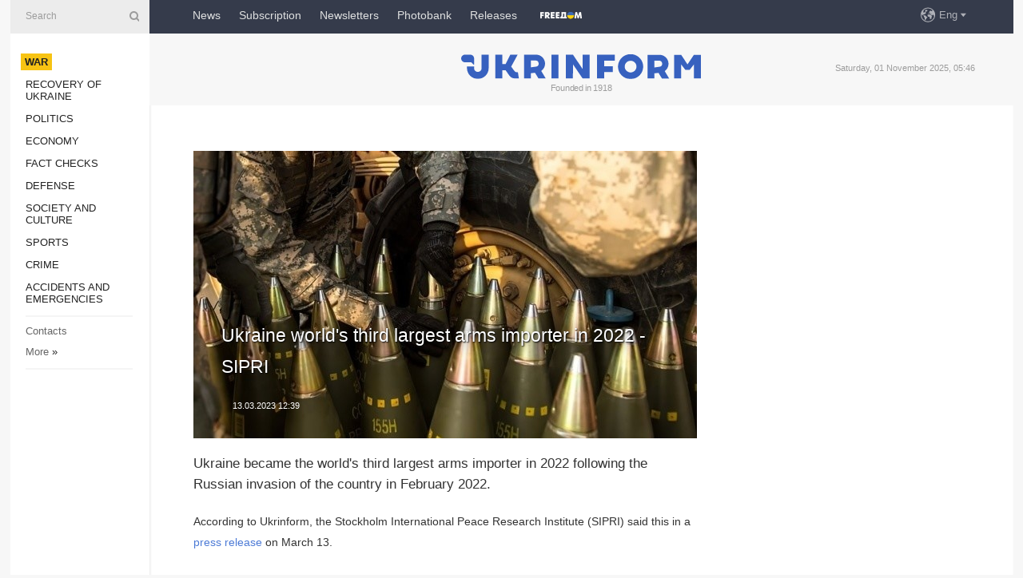

--- FILE ---
content_type: text/html; charset=UTF-8
request_url: https://www.ukrinform.net/rubric-ato/3681718-ukraine-worlds-third-largest-arms-importer-in-2022-sirpi.html
body_size: 32597
content:
<!DOCTYPE html>
<html lang="en">
<head>
    <title>Ukraine world&#039;s third largest arms importer in 2022 - SIPRI</title>
    <meta name="viewport" content="width=device-width, initial-scale=1"/>
    <meta name="description" content="Ukraine became the world&#39;s third largest arms importer in 2022 following the Russian invasion of the country in February 2022. — Ukrinform."/>
    <meta name="theme-color" content="#353b4b">
    <meta name="csrf-token" content="ualUMdrkSmdDHgyx2fK8bRTDnFwKJz97mycfImhi">

        
    <meta property="og:title" content="Ukraine world&#039;s third largest arms importer in 2022 - SIPRI"/>
    <meta property="og:url" content="https://www.ukrinform.net/rubric-ato/3681718-ukraine-worlds-third-largest-arms-importer-in-2022-sirpi.html"/>
    <meta property="og:type" content="article"/>
    <meta property="og:description" content="Ukraine became the world&#39;s third largest arms importer in 2022 following the Russian invasion of the country in February 2022. — Ukrinform."/>
    <meta property="og:image" content="https://static.ukrinform.com/photos/2023_03/thumb_files/630_360_1678703083-132.jpg"/>
    <meta property="og:image:width" content="630"/>
    <meta property="og:image:height" content="360"/>
    <meta property="fb:pages" content="Ukraine became the world&#39;s third largest arms importer in 2022 following the Russian invasion of the country in February 2022. — Ukrinform."/>
    <meta name="twitter:card" content="summary_large_image"/>
    <meta name="twitter:site" content="@ukrinform"/>
    <meta name="twitter:title" content="Ukraine world&#039;s third largest arms importer in 2022 - SIPRI"/>
    <meta name="twitter:description" content="Ukraine became the world&#39;s third largest arms importer in 2022 following the Russian invasion of the country in February 2022. — Ukrinform.">
    <meta name="twitter:creator" content="@ukrinform"/>
    <meta name="twitter:image:src" content="https://static.ukrinform.com/photos/2023_03/thumb_files/630_360_1678703083-132.jpg"/>
    <meta name="twitter:domain" content="https://www.ukrinform.net"/>
    <meta name="google-site-verification" content="r1nO0p4Zt5EaCA-1kg0NqiipfVJOy8AOGHDnvGptaGk"/>
    <meta name="yandex-verification" content="6f7cfd98afea6587"/>

    <link type="text/css" rel="stylesheet" href="https://www.ukrinform.net/css/index.css?v.0.1"/>

        <link rel="amphtml" href="https://www.ukrinform.net/amp/rubric-ato/3681718-ukraine-worlds-third-largest-arms-importer-in-2022-sirpi.html">
        
        <link rel="alternate" type="application/rss+xml" title="Ukrinform - Ukrainian National News Agency RSS" href="https://www.ukrinform.net/rss/block-lastnews"/>
            <link rel="canonical" href="https://www.ukrinform.net/rubric-ato/3681718-ukraine-worlds-third-largest-arms-importer-in-2022-sirpi.html">
        <link rel="shortcut icon" href="https://www.ukrinform.net/img/favicon.ico"/>

    <link rel='dns-prefetch' href='//www.google.com'/>
    <link rel='dns-prefetch' href='//www.google-analytics.com'/>
    <link rel='dns-prefetch' href='//pagead2.googlesyndication.com'/>
    <link rel="apple-touch-icon" href="https://www.ukrinform.net/img/touch-icon-iphone.png">
    <link rel="apple-touch-icon" sizes="76x76" href="https://www.ukrinform.net/img/touch-icon-ipad.png">
    <link rel="apple-touch-icon" sizes="120x120" href="https://www.ukrinform.net/img/touch-icon-iphone-retina.png">
    <link rel="apple-touch-icon" sizes="152x152" href="https://www.ukrinform.net/img/touch-icon-ipad-retina.png">

        <link rel="alternate" href="https://www.ukrinform.ua" hreflang="uk" />
        <link rel="alternate" href="https://www.ukrinform.ru" hreflang="ru" />
        <link rel="alternate" href="https://www.ukrinform.net" hreflang="en" />
        <link rel="alternate" href="https://www.ukrinform.es" hreflang="es" />
        <link rel="alternate" href="https://www.ukrinform.de" hreflang="de" />
        <link rel="alternate" href="https://www.ukrinform.org" hreflang="ch" />
        <link rel="alternate" href="https://www.ukrinform.fr" hreflang="fr" />
        <link rel="alternate" href="https://www.ukrinform.jp" hreflang="ja" />
        <link rel="alternate" href="https://www.ukrinform.pl" hreflang="pl" />
    
                                <script type="application/ld+json">
{
    "@context": "http://schema.org",
    "@type": "NewsArticle",
    "mainEntityOfPage": {
        "@type": "WebPage",
        "@id": "https://www.ukrinform.net/rubric-ato/3681718-ukraine-worlds-third-largest-arms-importer-in-2022-sirpi.html"
    },
    "headline": "Ukraine world&#039;s third largest arms importer in 2022 - SIPRI",
    "image": [
        "https://static.ukrinform.com/photos/2023_03/thumb_files/630_360_1678703083-132.jpg"
    ],
    "datePublished": "2023-03-13T12:39:00+02:00",
    "dateModified": "2023-03-13T12:39:00+02:00",
    "author": {
        "@type": "Person",
        "name": "Ukrinform"
    },
    "publisher": {
        "@type": "Organization",
        "name": "Укрінформ",
        "sameAs": [
             "https://www.facebook.com/ukrinform-en-257692164283294/?ref=bookmarks",
            "https://twitter.com/ukrinform_news",
            "https://www.instagram.com/ukrinform/",
            "https://www.youtube.com/user/UkrinformTV",
            "https://telegram.me/ukrinform_news",
            "https://www.pinterest.com/ukrinform/",
            "https://www.tiktok.com/@ukrinform.official|"
        ],
        "logo": {
            "@type": "ImageObject",
            "url": "https://www.ukrinform.net/img/logo_eng.svg"
        }
    },
    "description": "Ukraine became the world&amp;#39;s third largest arms importer in 2022 following the Russian invasion of the country in February 2022. — Ukrinform."
}


</script>


<script type="application/ld+json">
{
    "@context": "http://schema.org",
    "@type": "BreadcrumbList",
    "itemListElement": [
        {
            "@type": "ListItem",
            "position": 1,
            "item": {
                "@id": "https:",
                "name": "Ukrinform"
            }
        },
        {
            "@type": "ListItem",
            "position": 2,
            "item": {
                "@id": "https://www.ukrinform.net/rubric-ato",
                "name": "War"
            }
        },
        {
            "@type": "ListItem",
            "position": 3,
            "item": {
                "@id": "https://www.ukrinform.net/rubric-ato/3681718-ukraine-worlds-third-largest-arms-importer-in-2022-sirpi.html",
                "name": "Ukraine world&#039;s third largest arms importer in 2022 - SIPRI"
            }
        }
    ]
}


</script>
            <script type="application/ld+json">
{
    "@context": "https://schema.org",
    "@type": "WebPage",
    "mainEntityOfPage": {
        "@type": "WebPage",
        "@id": "https://www.ukrinform.net/rubric-ato/3681718-ukraine-worlds-third-largest-arms-importer-in-2022-sirpi.html"
    },
    "headline": "Ukraine world&#039;s third largest arms importer in 2022 - SIPRI",
    "datePublished": "1678703940",
    "dateModified": "1678703940",
    "description": "Ukraine became the world&amp;#39;s third largest arms importer in 2022 following the Russian invasion of the country in February 2022. — Ukrinform.",
    "author": {
        "@type": "Person",
        "name": "Ukrinform"
    },
    "publisher": {
        "@type": "Organization",
        "name": "Ukrinform",
        "logo": {
            "@type": "ImageObject",
            "url": "https://www.ukrinform.net/img/logo_eng.svg",
            "width": 95,
            "height": 60
        }
    },
    "image": {
        "@type": "ImageObject",
        "url": "https://static.ukrinform.com/photos/2023_03/thumb_files/630_360_1678703083-132.jpg",
        "height": 630,
        "width": 360
    },
    "breadcrumb": {
        "@type": "BreadcrumbList",
        "itemListElement": [
            {
                "@type": "ListItem",
                "position": 1,
                "item": {
                    "@id": "/",
                    "name": "Ukrinform"
                }
            },
            {
                "@type": "ListItem",
                "position": 2,
                "item": {
                    "@id": "https://www.ukrinform.net/rubric-ato",
                    "name": "War"
                }
            },
            {
                "@type": "ListItem",
                "position": 3,
                "item": {
                    "@id": "https://www.ukrinform.net/rubric-ato/3681718-ukraine-worlds-third-largest-arms-importer-in-2022-sirpi.html https://www.ukrinform.net/rubric-ato/3681718-ukraine-worlds-third-largest-arms-importer-in-2022-sirpi.html",
                    "name": "Ukraine world&#039;s third largest arms importer in 2022 - SIPRI"
                }
            }
        ]
    }
}




</script>
                
    <!-- Google tag (gtag.js) -->
    <script async src="https://www.googletagmanager.com/gtag/js?id=G-X8MKDJGE8S"></script>
    <script>
        window.dataLayer = window.dataLayer || [];
        function gtag(){dataLayer.push(arguments);}
        gtag('js', new Date());
        gtag('config', 'G-X8MKDJGE8S');
    </script>


    
    <style>
        body {
            font-family: Arial, 'Helvetica Neue', Helvetica, sans-serif;
            color: #222222;
        }
        a { text-decoration: none; color: #000; }
    </style>

            <div data-name="common_int">
<!-- ManyChat -->
<script src="//widget.manychat.com/130251917016795.js" async="async">
</script>
<!-- ManyChat -->
  
<!-- Бібліотека AdPrimax 
<script async src="//get.optad360.io/sf/af6a267f-e91e-4a5e-b496-c5b516053e04/plugin.min.js"></script> -->


<!-- <style>
	.nts-ad {display: flex; flex-direction: column; align-items: center; justify-content: center}
    .nts-ad-h50 {min-height: 50px}
	.nts-ad-h250 {min-height: 250px}
	.nts-ad-h280 {min-height: 280px}
	.nts-ad-h600 {min-height: 600px; justify-content: flex-start}
	.nts-ad-h100 {min-height: 100px}
</style> --></div>
    </head>

<body class="innerPage newsPage">

<div id="wrapper">
    <div class="greyLine">
        <div></div>
    </div>
    <div id="leftMenu" class="siteMenu">

    <form action="/redirect" method="post" target="_blank">
        <div>
            <input type="hidden" name="type" value="search">
            <input type="hidden" name="_token" value="ualUMdrkSmdDHgyx2fK8bRTDnFwKJz97mycfImhi">
            <input type="text" name="params[query]" placeholder="Search" value="" />
            <a href="#"><i class="demo-icon icon-search"></i></a>
        </div>
    </form>

    <nav class="leftMenuBody">
        <ul class="leftMenu">
                            <li><a href="/rubric-ato"><span>War</span></a></li>
                            <li><a href="/rubric-vidbudova">Recovery of Ukraine</a></li>
                            <li><a href="/rubric-polytics">Politics</a></li>
                            <li><a href="/rubric-economy">Economy</a></li>
                            <li><a href="/rubric-factcheck">Fact checks</a></li>
                            <li><a href="/rubric-defense">Defense</a></li>
                            <li><a href="/rubric-society">Society and Culture </a></li>
                            <li><a href="/rubric-sports">Sports</a></li>
                            <li><a href="/rubric-crime">Crime</a></li>
                            <li><a href="/rubric-emergencies">Accidents and Emergencies</a></li>
                    </ul>

        <!-- Submenu begin -->
        <div class="submenu">
            <ul class="greyMenu">
                                <li><a href="/block-publications">Publications</a></li>
                                <li><a href="/block-interview">Interviews</a></li>
                                <li><a href="/block-photo">Photo</a></li>
                                <li><a href="/block-video">Video</a></li>
                                <li><a href="/block-longreads">Longreads</a></li>
                                <li><a href="/block-releases">Releases</a></li>
                            </ul>
        </div>
        <!-- Submenu end -->

        <ul class="greyMenu">
            <li><a href="/info/contacts.html">Contacts</a></li>
            <li><a class="moreLink" href="#">More</a> &raquo;</li>
        </ul>

        <div class="social-media">
                                            <a href="https://www.instagram.com/ukrinform/" target="_blank" title="Instagram Ukrinform"><i class="fa demo-icon faa-tada animated-hover faa-fast instagram"></i></a>
                                                            <a href="https://www.facebook.com/ukrinform-en-257692164283294/?ref=bookmarks" target="_blank" title="Facebook Ukrinform"><i class="fa demo-icon faa-tada animated-hover faa-fast facebook"></i></a>
                                                            <a href="https://twitter.com/ukrinform_news" target="_blank" title="Ukrinform Twitter X"><i class="fa demo-icon faa-tada animated-hover faa-fast x-twitter"></i></a>
                                                            <a href="https://telegram.me/ukrinform_news" target="_blank" title="Telegram Ukrinform News"><i class="fa demo-icon faa-tada animated-hover faa-fast telegram"></i></a>
                                                            <a href="https://www.tiktok.com/@ukrinform.official" target="_blank" title="Tiktok Ukrinform"><i class="fa demo-icon faa-tada animated-hover faa-fast tiktok"></i></a>
                                    </div>

    </nav>

</div>

    <div id="container">
        <div id="header">
    <div class="topLine">
        <nav class="topLineBody">
            <a class="mobileButton" href="#"><span></span></a>

            <ul class="language">
                <li>
                    <div>
                        <a href="#">Eng</a>
                    </div>
                    <ul>                             
                            <li>
                                <a href="https://www.ukrinform.ua">Укр</a>
                            </li>
                                                                                                                                     
                            <li>
                                <a href="https://www.ukrinform.net">Eng</a>
                            </li>
                                                                                 
                            <li>
                                <a href="https://www.ukrinform.es">Esp</a>
                            </li>
                                                                                 
                            <li>
                                <a href="https://www.ukrinform.de">Deu</a>
                            </li>
                                                                                                                                     
                            <li>
                                <a href="https://www.ukrinform.fr">Fra</a>
                            </li>
                                                                                 
                            <li>
                                <a href="https://www.ukrinform.jp">日本語</a>
                            </li>
                                                                                 
                            <li>
                                <a href="https://www.ukrinform.pl">Pol</a>
                            </li>
                                                                        </ul>
                </li>
            </ul>

            <ul class="mainMenu">
                                    <li >
                                                <a href="/block-lastnews"  data-id="">News</a>
                    </li>
                                    <li >
                                                <a href="https://newshub.ukrinform.com"  target="_blank"
                            data-id="subscription">Subscription</a>
                    </li>
                                    <li >
                                                <a href="https://ukrinformsubscription.substack.com/"  target="_blank"
                            data-id="substack">Newsletters</a>
                    </li>
                                    <li >
                                                <a href="https://photonew.ukrinform.com"  target="_blank"
                            data-id="photobank">Photobank</a>
                    </li>
                                    <li >
                                                <a href="https://www.ukrinform.net/block-releases"  data-id="releases">Releases</a>
                    </li>
                                    <li >
                                                <a href="/info/uatv.html"  data-id="uatv">FreeDOM</a>
                    </li>
                            </ul>
        </nav>

        <nav id="mobileMenu" class="siteMenu">

            <form action="//www.ukrinform.net/redirect" method="post">
                <!-- js loads content here -->
            </form>

            <div class="leftMenuBody">

                <ul class="leftMenu">
                    <!-- js loads content here -->
                </ul>

                <ul class="greyMenu">
                    <!-- js loads content here -->
                </ul>

                <div class="social">
                    <!-- js loads content here -->
                </div>
            </div>
        </nav>
    </div>

    <div class="logo">

        <a href="/" rel="nofollow">
            <img style="width:300px;" src="/img/logo_eng.svg" alt=""/>
        </a>

        <span class="slogan">Founded in 1918</span>
        <p>Saturday, 01 November 2025, 05:46</p>

        <div class="mainTopMobileBanner mobileBanner" style="display:none;">
            <div data-name="main_top_mobile">
<div class="nts-ad nts-ad-h100">
 <div class="UIN_ATA"></div>
</div></div>
        </div>
    </div>
</div>

        <div id="content">

            <div class="banner970">
                <div data-name="int_0_970">
<div class="nts-ad nts-ad-h100">
	<div class="UIN_ATC"></div>
</div></div>
            </div>

            <div class="newsHolderContainer" data-id="0">

                <div class="innerBlock">

                    <aside class="right">
                        <div class="socialBlockSlide" id="socialBlockSlideId_0">
                            <div data-name="int_scroll">
<!-- баннер int_scroll_en -->
<div class="nts-ad nts-ad-h600">
	<div class="UIN_SBR"></div>
</div></div>
                        </div>
                    </aside>

                    <article class="news">
                        <figure>
        <img class="newsImage" src="https://static.ukrinform.com/photos/2023_03/thumb_files/630_360_1678703083-132.jpg" title="Ukraine world's third largest arms importer in 2022 - SIPRI"
             alt="Ukraine world's third largest arms importer in 2022 - SIPRI"/>
    </figure>
    <span class="newsGradient"></span>

    <div class="newsPicture">

<header>
    <h1  class="newsTitle">Ukraine world&#039;s third largest arms importer in 2022 - SIPRI</h1>

    <div class="newsMetaBlock">
                
        <div class="newsDate">
            <time datetime="2023-03-13T12:39:00+02:00">13.03.2023 12:39</time>
        </div>

        <div class="newsViews">
                    </div>
        <div class="newsPublisher"><span>Ukrinform</span></div>
    </div>

</header>

</div>
<div class="newsText">
    <div class="newsHeading">Ukraine became the world&#39;s third largest arms importer in 2022 following the Russian invasion of the country in February 2022.</div>

    <div>
         
        <p>According to Ukrinform, the Stockholm International Peace Research Institute (SIPRI) said this in a <a href="https://www.sipri.org/media/press-release/2023/surge-arms-imports-europe-while-us-dominance-global-arms-trade-increases" rel="nofollow" target="_blank">press release</a> on March 13.</p>

<p>&quot;From 1991 until the end of 2021, Ukraine imported few major arms. As a result of military aid from the USA and many European states following the Russian invasion of Ukraine in February 2022, Ukraine became the 3rd biggest importer of major arms during 2022 (after Qatar and India) and the 14th biggest for 2018&ndash;22,&quot; the press release reads.</p>

<p>SIPRI said Ukraine accounted for 2% of global arms imports in the five-year period.</p>

<p>&quot;Due to concerns about how the supply of combat aircraft and long-range missiles could further escalate the war in Ukraine, NATO states declined Ukraine&#39;s requests for them in 2022. At the same time, they supplied such arms to other states involved in conflict, particularly in the Middle East and South Asia,&quot; said Pieter D. Wezeman, Senior Researcher with the SIPRI Arms Transfers Program.</p>

        
        <div class="afterNewItemMobileBanner mobileBanner" style="display:none;">
            <div data-name="after_news_item_mobile">
</div>
        </div>
            </div>
</div>


<aside class="share">
    <ul>
        <li><a target="_blank" href="https://www.facebook.com/sharer/sharer.php?u=https://www.ukrinform.net//rubric-ato/3681718-ukraine-worlds-third-largest-arms-importer-in-2022-sirpi.html&amp;src=sdkpreparse"><i class="fa demo-icon icon-facebook-1 faa-tada animated-hover faa-fast"></i><span class="fb-count"></span></a></li>
        <li><a href="http://twitter.com/share?url=https://www.ukrinform.net/rubric-ato/3681718-ukraine-worlds-third-largest-arms-importer-in-2022-sirpi.html&text=Ukraine world&#039;s third largest arms importer in 2022 - SIPRI" target="_blank"><i class="fa demo-icon icon-twitter faa-tada animated-hover faa-fast"></i></a></li>
        <li><a href="https://telegram.me/share/url?url=https://www.ukrinform.net//rubric-ato/3681718-ukraine-worlds-third-largest-arms-importer-in-2022-sirpi.html&text=Ukraine world's third largest arms importer in 2022 - SIPRI" target="_blank"><i class="fa demo-icon icon-telegram faa-tada animated-hover faa-fast"></i></a></li>
    </ul>
</aside>
<img src="/counter/news/3681718?rnd=585717096" class="pixel"/>

                        <div data-name="int_hidden">
<iframe src="https://ukrinformsubscription.substack.com/embed" width="480" height="320" style="border:1px solid #EEE; background:white;" frameborder="0" scrolling="no"></iframe></div>
                    </article>

                </div>

                <side class="publishing"
                      id="socialBlockSlideStop_extra"
                      data-nextlink="/rubric-ato/3681718-ukraine-worlds-third-largest-arms-importer-in-2022-sirpi.html"
                      data-nextheader="Ukraine world&#039;s third largest arms importer in 2022 - SIPRI">
                    <div>
    <h2>Top news</h2>
    <div class="photoreports">
                    <div>
                <a href="/rubric-ato/4053830-man-killed-in-russian-strike-on-kupianskvuzlovyi.html">
                        <span class="photoreportsImage">
                            <img src="https://static.ukrinform.com/photos/2025_10/thumb_files/300_200_1761943727-118.jpg"
                                 alt="Man killed in Russian strike on Kupiansk-Vuzlovyi" title="Man killed in Russian strike on Kupiansk-Vuzlovyi"></span>
                    <span>Man killed in Russian strike on Kupiansk-Vuzlovyi</span>
                </a>
            </div>
                    <div>
                <a href="/rubric-ato/4053819-fm-sybiha-russias-attacks-on-nuclear-infrastructure-involved-rosatom-specialists.html">
                        <span class="photoreportsImage">
                            <img src="https://static.ukrinform.com/photos/2025_10/thumb_files/300_200_1761663887-692.jpg"
                                 alt="FM Sybiha: Russia’s attacks on nuclear infrastructure involved ‘Rosatom’ specialists " title="FM Sybiha: Russia’s attacks on nuclear infrastructure involved ‘Rosatom’ specialists "></span>
                    <span>FM Sybiha: Russia’s attacks on nuclear infrastructure involved ‘Rosatom’ specialists </span>
                </a>
            </div>
                    <div>
                <a href="/rubric-ato/4053813-zelensky-russia-wants-to-turn-all-of-ukraine-into-another-pokrovsk.html">
                        <span class="photoreportsImage">
                            <img src="https://static.ukrinform.com/photos/2025_10/thumb_files/300_200_1761937147-701.jpeg"
                                 alt="Zelensky: Russia wants to turn all of Ukraine into another Pokrovsk" title="Zelensky: Russia wants to turn all of Ukraine into another Pokrovsk"></span>
                    <span>Zelensky: Russia wants to turn all of Ukraine into another Pokrovsk</span>
                </a>
            </div>
                    <div>
                <a href="/rubric-ato/4053797-two-killed-13-injured-in-artillery-strike-on-kherson.html">
                        <span class="photoreportsImage">
                            <img src="https://static.ukrinform.com/photos/2025_06/thumb_files/300_200_1751006128-273.jpeg"
                                 alt="Two killed, 13 injured in artillery strike on Kherson" title="Two killed, 13 injured in artillery strike on Kherson"></span>
                    <span>Two killed, 13 injured in artillery strike on Kherson</span>
                </a>
            </div>
            </div>
</div>
                </side>

                <div id="socialBlockSlideStop_0"></div>
            </div>

            <div class="more">
                <a href="/block-lastnews">More news</a>
                <div></div>
            </div>

            <aside class="actual" id="actualBlock">
        <div>
            <h2>Top news</h2>
            <div class="analiticBody">
                
                    <div>
                        <a href="/rubric-ato/3571620-kryvyi-rih-struck-with-eight-russian-missiles-hydraulic-structures-damaged.html">
                            <img src="https://static.ukrinform.com/photos/2022_05/thumb_files/300_200_1652597869-796.jpeg" alt="" title="Kryvyi Rih struck with eight Russian missiles: Hydraulic structures damaged"/>
                            <span class="analiticGradient"></span>
                            <span class="analiticText">
						<span>Kryvyi Rih struck with eight Russian missiles: Hydraulic structures damaged</span>
					</span>
                        </a>
                    </div>
                            </div>
        </div>
    </aside>
        </div>

        <footer id="footer">

    <div class="footerMenu">
        <div>
            <p>Topics</p>
            <ul>
                <!-- js loads content here -->
            </ul>
        </div>

        <div>
            <p>Agency</p>
            <ul>
                                    <li><a href="/info/about_agency.html"> Information on Agency </a></li>
                                    <li><a href="/info/contacts.html"> Our Contacts </a></li>
                                    <li><a href="/info/subscribe_conditions.html"> Subscribtion Terms </a></li>
                                    <li><a href="/info/services.html"> Our Services </a></li>
                                    <li><a href="/info/policy.html"> Privacy policy and personal data protection </a></li>
                            </ul>
        </div>
    </div>

    <ul class="footerCarte">
    </ul>

    <p>While citing and using any materials on the Internet, links to the website ukrinform.net not lower than the first paragraph are mandatory. In addition, citing the translated materials of foreign media outlets is possible only if there is a link to the website ukrinform.net and the website of a foreign media outlet. Materials marked as &quot;Advertisement&quot; or with a disclaimer reading &quot;The material has been posted in accordance with Part 3 of Article 9 of the Law of Ukraine &quot;On Advertising&quot; No. 270/96-VR of July 3, 1996 and the Law of Ukraine &quot;On the Media&quot; No. 2849-Х of March 31, 2023 and on the basis of an agreement/invoice.</p>
    <p>Online media entity; Media identifier - R40-01421.</p>
    <p>© 2015-2025 Ukrinform. All rights reserved.</p>
    <p></p>

    <div class="footersocial">
        <div class="social-media-footer">
                            <a href="https://www.instagram.com/ukrinform/" target="_blank" title="Instagram Ukrinform"><i class="fa demo-icon faa-tada animated-hover faa-fast social-instagram"></i></a>
                            <a href="https://www.facebook.com/ukrinform-en-257692164283294/?ref=bookmarks" target="_blank" title="Facebook Ukrinform"><i class="fa demo-icon faa-tada animated-hover faa-fast social-facebook"></i></a>
                            <a href="https://twitter.com/ukrinform_news" target="_blank" title="Ukrinform Twitter X"><i class="fa demo-icon faa-tada animated-hover faa-fast social-x-twitter"></i></a>
                            <a href="https://telegram.me/ukrinform_news" target="_blank" title="Telegram Ukrinform News"><i class="fa demo-icon faa-tada animated-hover faa-fast social-telegram"></i></a>
                            <a href="https://www.tiktok.com/@ukrinform.official" target="_blank" title="Tiktok Ukrinform"><i class="fa demo-icon faa-tada animated-hover faa-fast social-tiktok"></i></a>
                    </div>
    </div>



</footer>

<div class="sliderButton"></div>
<div class="sliderBack"></div>

<a class="extendedLink" href="#extended"></a>

<div id="extended">
    <form name="extended_search" action="//www.ukrinform.net/redirect" method="post">
        <div class="searchDiv">
            <input type="hidden" name="type" value="search"/>
            <input type="hidden" name="_token" value="ualUMdrkSmdDHgyx2fK8bRTDnFwKJz97mycfImhi">
            <input type="hidden" name="params[date_beg]" value="" id="search_date_beg"/>
            <input type="hidden" name="params[date_end]" value="" id="search_date_end"/>
            <input type="submit" value=""/>
            <input type="text" name="params[query]" placeholder="Search" id="extendedSearchField"/>
        </div>

        <a class="extendedAncor" href="#"><span class="extendedOpen">Extended search</span><span
                    class="extendedClose">Hide extended search</span></a>

        <div class="calendarBlock">

            <div class="rubrics">
                <select name="params[rubric_id]">
                    <option value="0">All topics</option>

                                            <option value="24">War</option>
                                            <option value="32">Recovery of Ukraine</option>
                                            <option value="13">Politics</option>
                                            <option value="7">Economy</option>
                                            <option value="33">Fact checks</option>
                                            <option value="4">Defense</option>
                                            <option value="18">Society and Culture </option>
                                            <option value="19">Sports</option>
                                            <option value="1">Crime</option>
                                            <option value="8">Accidents and Emergencies</option>
                                    </select>
            </div>

            <div class="select_date_wrap">

                <div class="select_title">By period:</div>

                <div class="date start_date">
                    <div></div>
                    <input type="text" id="search_dp_from" name="from" value="">
                </div>

                <div class="dash"> -</div>

                <div class="date end_date">
                    <div></div>
                    <input type="text" id="search_dp_to" name="to" value="01.11.2025">
                </div>
            </div>

        </div>
    </form>
</div>

    </div>
</div>





<script src="/js/item.js?nocache"></script>



<div id="hiddenScrollbanner" style="visibility: hidden;">
    </div>

</body>
<a hidden href="/HQD9zUnzngEgpfP4UrogIfQJJu5IiO9HxZMcEpzjfM0=.html">HQD9zUnzngEgpfP4UrogIfQJJu5IiO9HxZMcEpzjfM0=.html</a></html>

